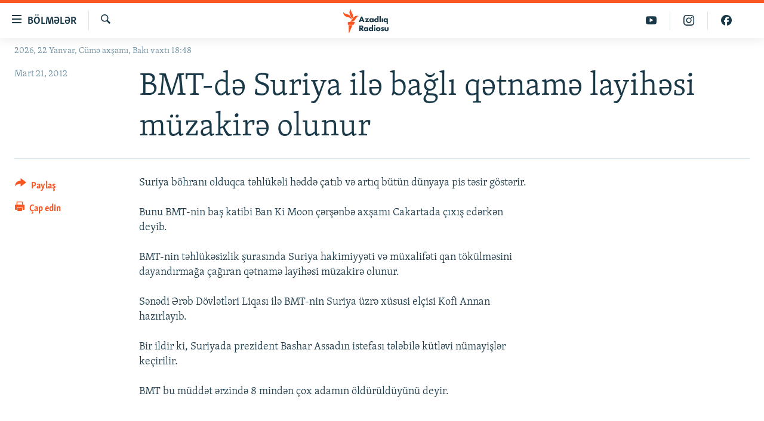

--- FILE ---
content_type: text/html; charset=utf-8
request_url: https://www.azadliq.org/a/24522936.html
body_size: 9376
content:

<!DOCTYPE html>
<html lang="az" dir="ltr" class="no-js">
<head>
<link href="/Content/responsive/RFE/az-AZ-Latn/RFE-az-AZ-Latn.css?&amp;av=0.0.0.0&amp;cb=370" rel="stylesheet"/>
<script src="https://tags.azadliq.org/rferl-pangea/prod/utag.sync.js"></script> <script type='text/javascript' src='https://www.youtube.com/iframe_api' async></script>
<link rel="manifest" href="/manifest.json">
<script type="text/javascript">
//a general 'js' detection, must be on top level in <head>, due to CSS performance
document.documentElement.className = "js";
var cacheBuster = "370";
var appBaseUrl = "/";
var imgEnhancerBreakpoints = [0, 144, 256, 408, 650, 1023, 1597];
var isLoggingEnabled = false;
var isPreviewPage = false;
var isLivePreviewPage = false;
if (!isPreviewPage) {
window.RFE = window.RFE || {};
window.RFE.cacheEnabledByParam = window.location.href.indexOf('nocache=1') === -1;
const url = new URL(window.location.href);
const params = new URLSearchParams(url.search);
// Remove the 'nocache' parameter
params.delete('nocache');
// Update the URL without the 'nocache' parameter
url.search = params.toString();
window.history.replaceState(null, '', url.toString());
} else {
window.addEventListener('load', function() {
const links = window.document.links;
for (let i = 0; i < links.length; i++) {
links[i].href = '#';
links[i].target = '_self';
}
})
}
var pwaEnabled = false;
var swCacheDisabled;
</script>
<meta charset="utf-8" />
<title>BMT-də Suriya ilə bağlı qətnamə layihəsi m&#252;zakirə olunur</title>
<meta name="description" content="Suriya b&#246;hranı olduqca təhl&#252;kəli həddə &#231;atıb və artıq b&#252;t&#252;n d&#252;nyaya pis təsir g&#246;stərir.
Bunu BMT-nin baş katibi Ban Ki Moon &#231;ərşənbə axşamı Cakartada &#231;ıxış edərkən deyib.
BMT-nin təhl&#252;kəsizlik şurasında Suriya hakimiyyəti və m&#252;xalifəti qan t&#246;k&#252;lməsini dayandırmağa &#231;ağıran qətnamə..." />
<meta name="keywords" content="Dünya xəbərləri" />
<meta name="viewport" content="width=device-width, initial-scale=1.0" />
<meta http-equiv="X-UA-Compatible" content="IE=edge" />
<meta name="robots" content="max-image-preview:large"><meta property="fb:pages" content="115254408502032" />
<link href="https://www.azadliq.org/a/24522936.html" rel="canonical" />
<meta name="apple-mobile-web-app-title" content="AzadlıqRadiosu" />
<meta name="apple-mobile-web-app-status-bar-style" content="black" />
<meta name="apple-itunes-app" content="app-id=1437370176, app-argument=//24522936.ltr" />
<meta content="BMT-də Suriya ilə bağlı qətnamə layihəsi müzakirə olunur" property="og:title" />
<meta content="Suriya böhranı olduqca təhlükəli həddə çatıb və artıq bütün dünyaya pis təsir göstərir.
Bunu BMT-nin baş katibi Ban Ki Moon çərşənbə axşamı Cakartada çıxış edərkən deyib.
BMT-nin təhlükəsizlik şurasında Suriya hakimiyyəti və müxalifəti qan tökülməsini dayandırmağa çağıran qətnamə..." property="og:description" />
<meta content="article" property="og:type" />
<meta content="https://www.azadliq.org/a/24522936.html" property="og:url" />
<meta content="Azadlıq Radiosu" property="og:site_name" />
<meta content="https://www.facebook.com/azadliqradiosu" property="article:publisher" />
<meta content="https://www.azadliq.org/Content/responsive/RFE/az-AZ-Latn/img/top_logo_news.png" property="og:image" />
<meta content="1200" property="og:image:width" />
<meta content="675" property="og:image:height" />
<meta content="site logo" property="og:image:alt" />
<meta content="1577134942502091" property="fb:app_id" />
<meta content="summary_large_image" name="twitter:card" />
<meta content="@RadioAzadliq" name="twitter:site" />
<meta content="https://www.azadliq.org/Content/responsive/RFE/az-AZ-Latn/img/top_logo_news.png" name="twitter:image" />
<meta content="BMT-də Suriya ilə bağlı qətnamə layihəsi müzakirə olunur" name="twitter:title" />
<meta content="Suriya böhranı olduqca təhlükəli həddə çatıb və artıq bütün dünyaya pis təsir göstərir.
Bunu BMT-nin baş katibi Ban Ki Moon çərşənbə axşamı Cakartada çıxış edərkən deyib.
BMT-nin təhlükəsizlik şurasında Suriya hakimiyyəti və müxalifəti qan tökülməsini dayandırmağa çağıran qətnamə..." name="twitter:description" />
<link rel="amphtml" href="https://www.azadliq.org/amp/24522936.html" />
<script type="application/ld+json">{"articleSection":"","isAccessibleForFree":true,"headline":"BMT-də Suriya ilə bağlı qətnamə layihəsi müzakirə olunur","inLanguage":"az-AZ-Latn","keywords":"Dünya xəbərləri","author":{"@type":"Person","name":"AzadlıqRadiosu"},"datePublished":"2012-03-21 13:23:01Z","dateModified":"2012-03-21 14:09:01Z","publisher":{"logo":{"width":512,"height":220,"@type":"ImageObject","url":"https://www.azadliq.org/Content/responsive/RFE/az-AZ-Latn/img/logo.png"},"@type":"NewsMediaOrganization","url":"https://www.azadliq.org","sameAs":["https://facebook.com/azadliqradiosu","https://instagram.com/azadliqradiosu","https://twitter.com/AzadliqRadiosu","https://www.youtube.com/user/AzadliqRadiosu"],"name":"AzadlıqRadiosu","alternateName":""},"@context":"https://schema.org","@type":"NewsArticle","mainEntityOfPage":"https://www.azadliq.org/a/24522936.html","url":"https://www.azadliq.org/a/24522936.html","description":"Suriya böhranı olduqca təhlükəli həddə çatıb və artıq bütün dünyaya pis təsir göstərir.\r\n\r\n Bunu BMT-nin baş katibi Ban Ki Moon çərşənbə axşamı Cakartada çıxış edərkən deyib.\r\n\r\n BMT-nin təhlükəsizlik şurasında Suriya hakimiyyəti və müxalifəti qan tökülməsini dayandırmağa çağıran qətnamə...","image":{"width":1080,"height":608,"@type":"ImageObject","url":"https://gdb.rferl.org/00000000-0000-0000-0000-000000000000_w1080_h608.gif"},"name":"BMT-də Suriya ilə bağlı qətnamə layihəsi müzakirə olunur"}</script>
<script src="/Scripts/responsive/infographics.b?v=dVbZ-Cza7s4UoO3BqYSZdbxQZVF4BOLP5EfYDs4kqEo1&amp;av=0.0.0.0&amp;cb=370"></script>
<script src="/Scripts/responsive/loader.b?v=Q26XNwrL6vJYKjqFQRDnx01Lk2pi1mRsuLEaVKMsvpA1&amp;av=0.0.0.0&amp;cb=370"></script>
<link rel="icon" type="image/svg+xml" href="/Content/responsive/RFE/img/webApp/favicon.svg" />
<link rel="alternate icon" href="/Content/responsive/RFE/img/webApp/favicon.ico" />
<link rel="mask-icon" color="#ea6903" href="/Content/responsive/RFE/img/webApp/favicon_safari.svg" />
<link rel="apple-touch-icon" sizes="152x152" href="/Content/responsive/RFE/img/webApp/ico-152x152.png" />
<link rel="apple-touch-icon" sizes="144x144" href="/Content/responsive/RFE/img/webApp/ico-144x144.png" />
<link rel="apple-touch-icon" sizes="114x114" href="/Content/responsive/RFE/img/webApp/ico-114x114.png" />
<link rel="apple-touch-icon" sizes="72x72" href="/Content/responsive/RFE/img/webApp/ico-72x72.png" />
<link rel="apple-touch-icon-precomposed" href="/Content/responsive/RFE/img/webApp/ico-57x57.png" />
<link rel="icon" sizes="192x192" href="/Content/responsive/RFE/img/webApp/ico-192x192.png" />
<link rel="icon" sizes="128x128" href="/Content/responsive/RFE/img/webApp/ico-128x128.png" />
<meta name="msapplication-TileColor" content="#ffffff" />
<meta name="msapplication-TileImage" content="/Content/responsive/RFE/img/webApp/ico-144x144.png" />
<link rel="preload" href="/Content/responsive/fonts/Skolar-Lt_LatnCyrl_v2.4.woff" type="font/woff" as="font" crossorigin="anonymous" />
<link rel="alternate" type="application/rss+xml" title="RFE/RL - Top Stories [RSS]" href="/api/" />
<link rel="sitemap" type="application/rss+xml" href="/sitemap.xml" />
</head>
<body class=" nav-no-loaded cc_theme pg-article print-lay-article js-category-to-nav nojs-images date-time-enabled">
<script type="text/javascript" >
var analyticsData = {url:"https://www.azadliq.org/a/24522936.html",property_id:"413",article_uid:"24522936",page_title:"BMT-də Suriya ilə bağlı qətnamə layihəsi müzakirə olunur",page_type:"article",content_type:"article",subcontent_type:"article",last_modified:"2012-03-21 14:09:01Z",pub_datetime:"2012-03-21 13:23:01Z",pub_year:"2012",pub_month:"03",pub_day:"21",pub_hour:"13",pub_weekday:"Wednesday",section:"article",english_section:"news-in-world",byline:"",categories:"news-in-world",domain:"www.azadliq.org",language:"Azerbaijani - Latin",language_service:"RFERL Azerbaijani",platform:"web",copied:"no",copied_article:"",copied_title:"",runs_js:"Yes",cms_release:"8.44.0.0.370",enviro_type:"prod",slug:"",entity:"RFE",short_language_service:"AZ",platform_short:"W",page_name:"BMT-də Suriya ilə bağlı qətnamə layihəsi müzakirə olunur"};
</script>
<noscript><iframe src="https://www.googletagmanager.com/ns.html?id=GTM-WXZBPZ" height="0" width="0" style="display:none;visibility:hidden"></iframe></noscript><script type="text/javascript" data-cookiecategory="analytics">
var gtmEventObject = Object.assign({}, analyticsData, {event: 'page_meta_ready'});window.dataLayer = window.dataLayer || [];window.dataLayer.push(gtmEventObject);
if (top.location === self.location) { //if not inside of an IFrame
var renderGtm = "true";
if (renderGtm === "true") {
(function(w,d,s,l,i){w[l]=w[l]||[];w[l].push({'gtm.start':new Date().getTime(),event:'gtm.js'});var f=d.getElementsByTagName(s)[0],j=d.createElement(s),dl=l!='dataLayer'?'&l='+l:'';j.async=true;j.src='//www.googletagmanager.com/gtm.js?id='+i+dl;f.parentNode.insertBefore(j,f);})(window,document,'script','dataLayer','GTM-WXZBPZ');
}
}
</script>
<!--Analytics tag js version start-->
<script type="text/javascript" data-cookiecategory="analytics">
var utag_data = Object.assign({}, analyticsData, {});
if(typeof(TealiumTagFrom)==='function' && typeof(TealiumTagSearchKeyword)==='function') {
var utag_from=TealiumTagFrom();var utag_searchKeyword=TealiumTagSearchKeyword();
if(utag_searchKeyword!=null && utag_searchKeyword!=='' && utag_data["search_keyword"]==null) utag_data["search_keyword"]=utag_searchKeyword;if(utag_from!=null && utag_from!=='') utag_data["from"]=TealiumTagFrom();}
if(window.top!== window.self&&utag_data.page_type==="snippet"){utag_data.page_type = 'iframe';}
try{if(window.top!==window.self&&window.self.location.hostname===window.top.location.hostname){utag_data.platform = 'self-embed';utag_data.platform_short = 'se';}}catch(e){if(window.top!==window.self&&window.self.location.search.includes("platformType=self-embed")){utag_data.platform = 'cross-promo';utag_data.platform_short = 'cp';}}
(function(a,b,c,d){ a="https://tags.azadliq.org/rferl-pangea/prod/utag.js"; b=document;c="script";d=b.createElement(c);d.src=a;d.type="text/java"+c;d.async=true; a=b.getElementsByTagName(c)[0];a.parentNode.insertBefore(d,a); })();
</script>
<!--Analytics tag js version end-->
<!-- Analytics tag management NoScript -->
<noscript>
<img style="position: absolute; border: none;" src="https://ssc.azadliq.org/b/ss/bbgprod,bbgentityrferl/1/G.4--NS/1589876193?pageName=rfe%3aaz%3aw%3aarticle%3abmt-d%c9%99%20suriya%20il%c9%99%20ba%c4%9fl%c4%b1%20q%c9%99tnam%c9%99%20layih%c9%99si%20m%c3%bczakir%c9%99%20olunur&amp;c6=bmt-d%c9%99%20suriya%20il%c9%99%20ba%c4%9fl%c4%b1%20q%c9%99tnam%c9%99%20layih%c9%99si%20m%c3%bczakir%c9%99%20olunur&amp;v36=8.44.0.0.370&amp;v6=D=c6&amp;g=https%3a%2f%2fwww.azadliq.org%2fa%2f24522936.html&amp;c1=D=g&amp;v1=D=g&amp;events=event1,event52&amp;c16=rferl%20azerbaijani&amp;v16=D=c16&amp;c5=news-in-world&amp;v5=D=c5&amp;ch=article&amp;c15=azerbaijani%20-%20latin&amp;v15=D=c15&amp;c4=article&amp;v4=D=c4&amp;c14=24522936&amp;v14=D=c14&amp;v20=no&amp;c17=web&amp;v17=D=c17&amp;mcorgid=518abc7455e462b97f000101%40adobeorg&amp;server=www.azadliq.org&amp;pageType=D=c4&amp;ns=bbg&amp;v29=D=server&amp;v25=rfe&amp;v30=413&amp;v105=D=User-Agent " alt="analytics" width="1" height="1" /></noscript>
<!-- End of Analytics tag management NoScript -->
<!--*** Accessibility links - For ScreenReaders only ***-->
<section>
<div class="sr-only">
<h2>Ke&#231;id linkləri</h2>
<ul>
<li><a href="#content" data-disable-smooth-scroll="1">Əsas məzmuna qayıt</a></li>
<li><a href="#navigation" data-disable-smooth-scroll="1">Əsas naviqasiyaya qayıt</a></li>
<li><a href="#txtHeaderSearch" data-disable-smooth-scroll="1">Axtarışa ke&#231;</a></li>
</ul>
</div>
</section>
<div dir="ltr">
<div id="page">
<aside>
<div class="c-lightbox overlay-modal">
<div class="c-lightbox__intro">
<h2 class="c-lightbox__intro-title"></h2>
<button class="btn btn--rounded c-lightbox__btn c-lightbox__intro-next" title="N&#246;vbəti">
<span class="ico ico--rounded ico-chevron-forward"></span>
<span class="sr-only">N&#246;vbəti</span>
</button>
</div>
<div class="c-lightbox__nav">
<button class="btn btn--rounded c-lightbox__btn c-lightbox__btn--close" title="Bağla">
<span class="ico ico--rounded ico-close"></span>
<span class="sr-only">Bağla</span>
</button>
<button class="btn btn--rounded c-lightbox__btn c-lightbox__btn--prev" title="Əvvəlki">
<span class="ico ico--rounded ico-chevron-backward"></span>
<span class="sr-only">Əvvəlki</span>
</button>
<button class="btn btn--rounded c-lightbox__btn c-lightbox__btn--next" title="N&#246;vbəti">
<span class="ico ico--rounded ico-chevron-forward"></span>
<span class="sr-only">N&#246;vbəti</span>
</button>
</div>
<div class="c-lightbox__content-wrap">
<figure class="c-lightbox__content">
<span class="c-spinner c-spinner--lightbox">
<img src="/Content/responsive/img/player-spinner.png"
alt="G&#246;zlə"
title="G&#246;zlə" />
</span>
<div class="c-lightbox__img">
<div class="thumb">
<img src="" alt="" />
</div>
</div>
<figcaption>
<div class="c-lightbox__info c-lightbox__info--foot">
<span class="c-lightbox__counter"></span>
<span class="caption c-lightbox__caption"></span>
</div>
</figcaption>
</figure>
</div>
<div class="hidden">
<div class="content-advisory__box content-advisory__box--lightbox">
<span class="content-advisory__box-text">This image contains sensitive content which some people may find offensive or disturbing.</span>
<button class="btn btn--transparent content-advisory__box-btn m-t-md" value="text" type="button">
<span class="btn__text">
Click to reveal
</span>
</button>
</div>
</div>
</div>
<div class="print-dialogue">
<div class="container">
<h3 class="print-dialogue__title section-head">&#199;ap se&#231;imləri</h3>
<div class="print-dialogue__opts">
<ul class="print-dialogue__opt-group">
<li class="form__group form__group--checkbox">
<input class="form__check " id="checkboxImages" name="checkboxImages" type="checkbox" checked="checked" />
<label for="checkboxImages" class="form__label m-t-md">Fotolar</label>
</li>
<li class="form__group form__group--checkbox">
<input class="form__check " id="checkboxMultimedia" name="checkboxMultimedia" type="checkbox" checked="checked" />
<label for="checkboxMultimedia" class="form__label m-t-md">Multimedia</label>
</li>
</ul>
<ul class="print-dialogue__opt-group">
<li class="form__group form__group--checkbox">
<input class="form__check " id="checkboxEmbedded" name="checkboxEmbedded" type="checkbox" checked="checked" />
<label for="checkboxEmbedded" class="form__label m-t-md">Əlaqədar kontent</label>
</li>
<li class="form__group form__group--checkbox">
<input class="form__check " id="checkboxComments" name="checkboxComments" type="checkbox" />
<label for="checkboxComments" class="form__label m-t-md">Şərhlər</label>
</li>
</ul>
</div>
<div class="print-dialogue__buttons">
<button class="btn btn--secondary close-button" type="button" title="Ləğv et">
<span class="btn__text ">Ləğv et</span>
</button>
<button class="btn btn-cust-print m-l-sm" type="button" title="&#199;ap edin">
<span class="btn__text ">&#199;ap edin</span>
</button>
</div>
</div>
</div>
<div class="ctc-message pos-fix">
<div class="ctc-message__inner">Link has been copied to clipboard</div>
</div>
</aside>
<div class="hdr-20 hdr-20--big">
<div class="hdr-20__inner">
<div class="hdr-20__max pos-rel">
<div class="hdr-20__side hdr-20__side--primary d-flex">
<label data-for="main-menu-ctrl" data-switcher-trigger="true" data-switch-target="main-menu-ctrl" class="burger hdr-trigger pos-rel trans-trigger" data-trans-evt="click" data-trans-id="menu">
<span class="ico ico-close hdr-trigger__ico hdr-trigger__ico--close burger__ico burger__ico--close"></span>
<span class="ico ico-menu hdr-trigger__ico hdr-trigger__ico--open burger__ico burger__ico--open"></span>
<span class="burger__label">B&#246;lmələr</span>
</label>
<div class="menu-pnl pos-fix trans-target" data-switch-target="main-menu-ctrl" data-trans-id="menu">
<div class="menu-pnl__inner">
<nav class="main-nav menu-pnl__item menu-pnl__item--first">
<ul class="main-nav__list accordeon" data-analytics-tales="false" data-promo-name="link" data-location-name="nav,secnav">
<li class="main-nav__item">
<a class="main-nav__item-name main-nav__item-name--link" href="/azadlıq_radiosu_məqalələr" title="G&#252;ndəm" data-item-name="articles" >G&#252;ndəm</a>
</li>
<li class="main-nav__item">
<a class="main-nav__item-name main-nav__item-name--link" href="/z/23000" title="#İzahla" data-item-name="izahla" >#İzahla</a>
</li>
<li class="main-nav__item">
<a class="main-nav__item-name main-nav__item-name--link" href="/z/23001" title="Korrupsiometr" data-item-name="korrupsiometr" >Korrupsiometr</a>
</li>
<li class="main-nav__item">
<a class="main-nav__item-name main-nav__item-name--link" href="/z/23038" title="#Əslində" data-item-name="eslinde" >#Əslində</a>
</li>
<li class="main-nav__item">
<a class="main-nav__item-name main-nav__item-name--link" href="/z/16655" title="Fərqə bax" data-item-name="see-difference" >Fərqə bax</a>
</li>
<li class="main-nav__item">
<a class="main-nav__item-name main-nav__item-name--link" href="/z/23139" title="Qanuni Doğru" data-item-name="legal-right" >Qanuni Doğru</a>
</li>
<li class="main-nav__item">
<a class="main-nav__item-name main-nav__item-name--link" href="/jurnalist_araşdırmaları" title="Araşdırma" data-item-name="journalism-investigative-reports" >Araşdırma</a>
</li>
<li class="main-nav__item accordeon__item" data-switch-target="menu-item-642">
<label class="main-nav__item-name main-nav__item-name--label accordeon__control-label" data-switcher-trigger="true" data-for="menu-item-642">
Multimedia
<span class="ico ico-chevron-down main-nav__chev"></span>
</label>
<div class="main-nav__sub-list">
<a class="main-nav__item-name main-nav__item-name--link main-nav__item-name--sub" href="/multimedia" title="Video" data-item-name="multimedia" >Video</a>
<a class="main-nav__item-name main-nav__item-name--link main-nav__item-name--sub" href="/foto_qalereya" title="Fotoqalereya" data-item-name="photogallery" >Fotoqalereya</a>
<a class="main-nav__item-name main-nav__item-name--link main-nav__item-name--sub" href="/infoqrafika" title="İnfoqrafika" data-item-name="info_graphic" >İnfoqrafika</a>
<a class="main-nav__item-name main-nav__item-name--link main-nav__item-name--sub" href="/karikatura" title="Karikatura" data-item-name="cartoon" >Karikatura</a>
</div>
</li>
<li class="main-nav__item accordeon__item" data-switch-target="menu-item-2982">
<label class="main-nav__item-name main-nav__item-name--label accordeon__control-label" data-switcher-trigger="true" data-for="menu-item-2982">
Radio arxiv
<span class="ico ico-chevron-down main-nav__chev"></span>
</label>
<div class="main-nav__sub-list">
<a class="main-nav__item-name main-nav__item-name--link main-nav__item-name--sub" href="/oxu_zalı" title="Oxu Zalı" data-item-name="az_reading_room" >Oxu Zalı</a>
<a class="main-nav__item-name main-nav__item-name--link main-nav__item-name--sub" href="https://www.azadliq.org/a/2287275.html" title="Azərbaycan ədəbiyyatı kitabxanası" >Azərbaycan ədəbiyyatı kitabxanası</a>
<a class="main-nav__item-name main-nav__item-name--link main-nav__item-name--sub" href="/islam_və_demokratiya" title="İslam və Demokratiya" data-item-name="islam_democracy" >İslam və Demokratiya</a>
<a class="main-nav__item-name main-nav__item-name--link main-nav__item-name--sub" href="/iz_mədəniyyət" title="İz - mədəniyyət proqramı" data-item-name="az_cultural_weekly" >İz - mədəniyyət proqramı</a>
</div>
</li>
<li class="main-nav__item accordeon__item" data-switch-target="menu-item-3194">
<label class="main-nav__item-name main-nav__item-name--label accordeon__control-label" data-switcher-trigger="true" data-for="menu-item-3194">
Haqqımızda
<span class="ico ico-chevron-down main-nav__chev"></span>
</label>
<div class="main-nav__sub-list">
<a class="main-nav__item-name main-nav__item-name--link main-nav__item-name--sub" href="/p/4321.html" title="Missiyamız" data-item-name="about_us_responsive" >Missiyamız</a>
<a class="main-nav__item-name main-nav__item-name--link main-nav__item-name--sub" href="https://docs.rferl.org/az-AZ-Latn/2021/08/11/8873b4fa-855a-496a-943b-d19b328bc5c4.docx" title="Peşə etikası və jurnalistika standartlarımız" >Peşə etikası və jurnalistika standartlarımız</a>
<a class="main-nav__item-name main-nav__item-name--link main-nav__item-name--sub" href="/p/7350.html" title="Materiallarımızdan istifadə" data-item-name="new-policies" >Materiallarımızdan istifadə</a>
<a class="main-nav__item-name main-nav__item-name--link main-nav__item-name--sub" href="/a/28384215.html" title="AzadlıqRadiosu mobil telefonunuzda" >AzadlıqRadiosu mobil telefonunuzda</a>
<a class="main-nav__item-name main-nav__item-name--link main-nav__item-name--sub" href="/p/5645.html" title="Bizimlə əlaqə" data-item-name="our-contacts" >Bizimlə əlaqə</a>
<a class="main-nav__item-name main-nav__item-name--link main-nav__item-name--sub" href="https://www.azadliq.org/subscribe.html" title="Xəbər b&#252;lletenlərimiz" >Xəbər b&#252;lletenlərimiz</a>
</div>
</li>
</ul>
</nav>
<div class="menu-pnl__item menu-pnl__item--social">
<h5 class="menu-pnl__sub-head">Bizi izlə</h5>
<a href="https://facebook.com/azadliqradiosu" title="Bizi Facebook-da izlə" data-analytics-text="follow_on_facebook" class="btn btn--rounded btn--social-inverted menu-pnl__btn js-social-btn btn-facebook" target="_blank" rel="noopener">
<span class="ico ico-facebook-alt ico--rounded"></span>
</a>
<a href="https://instagram.com/azadliqradiosu" title="Bizi İnstagramda izləyin" data-analytics-text="follow_on_instagram" class="btn btn--rounded btn--social-inverted menu-pnl__btn js-social-btn btn-instagram" target="_blank" rel="noopener">
<span class="ico ico-instagram ico--rounded"></span>
</a>
<a href="https://twitter.com/AzadliqRadiosu" title="Bizi Twitter-də izlə" data-analytics-text="follow_on_twitter" class="btn btn--rounded btn--social-inverted menu-pnl__btn js-social-btn btn-twitter" target="_blank" rel="noopener">
<span class="ico ico-twitter ico--rounded"></span>
</a>
<a href="https://www.youtube.com/user/AzadliqRadiosu" title="Bizi YouTube-da izlə" data-analytics-text="follow_on_youtube" class="btn btn--rounded btn--social-inverted menu-pnl__btn js-social-btn btn-youtube" target="_blank" rel="noopener">
<span class="ico ico-youtube ico--rounded"></span>
</a>
</div>
<div class="menu-pnl__item">
<a href="/navigation/allsites" class="menu-pnl__item-link">
<span class="ico ico-languages "></span>
RFE/RL-in b&#252;t&#252;n saytları
</a>
</div>
</div>
</div>
<label data-for="top-search-ctrl" data-switcher-trigger="true" data-switch-target="top-search-ctrl" class="top-srch-trigger hdr-trigger">
<span class="ico ico-close hdr-trigger__ico hdr-trigger__ico--close top-srch-trigger__ico top-srch-trigger__ico--close"></span>
<span class="ico ico-search hdr-trigger__ico hdr-trigger__ico--open top-srch-trigger__ico top-srch-trigger__ico--open"></span>
</label>
<div class="srch-top srch-top--in-header" data-switch-target="top-search-ctrl">
<div class="container">
<form action="/s" class="srch-top__form srch-top__form--in-header" id="form-topSearchHeader" method="get" role="search"><label for="txtHeaderSearch" class="sr-only">Axtar</label>
<input type="text" id="txtHeaderSearch" name="k" placeholder="burada axtarın" accesskey="s" value="" class="srch-top__input analyticstag-event" onkeydown="if (event.keyCode === 13) { FireAnalyticsTagEventOnSearch('search', $dom.get('#txtHeaderSearch')[0].value) }" />
<button title="Axtar" type="submit" class="btn btn--top-srch analyticstag-event" onclick="FireAnalyticsTagEventOnSearch('search', $dom.get('#txtHeaderSearch')[0].value) ">
<span class="ico ico-search"></span>
</button></form>
</div>
</div>
<a href="/" class="main-logo-link">
<img src="/Content/responsive/RFE/az-AZ-Latn/img/logo-compact.svg" class="main-logo main-logo--comp" alt="site logo">
<img src="/Content/responsive/RFE/az-AZ-Latn/img/logo.svg" class="main-logo main-logo--big" alt="site logo">
</a>
</div>
<div class="hdr-20__side hdr-20__side--secondary d-flex">
<a href="https://www.facebook.com/azadliqradiosu" title="Bizi Facebook-da izlə" class="hdr-20__secondary-item" data-item-name="custom1">
<span class="ico-custom ico-custom--1 hdr-20__secondary-icon"></span>
</a>
<a href="https://www.instagram.com/azadliqradiosu/" title="Bizi İnstagramda izləyin" class="hdr-20__secondary-item" data-item-name="custom3">
<span class="ico-custom ico-custom--3 hdr-20__secondary-icon"></span>
</a>
<a href="https://www.youtube.com/user/AzadliqRadiosu" title="Bizi YouTube-da izlə" class="hdr-20__secondary-item" data-item-name="custom2">
<span class="ico-custom ico-custom--2 hdr-20__secondary-icon"></span>
</a>
<a href="/s" title="Axtar" class="hdr-20__secondary-item hdr-20__secondary-item--search" data-item-name="search">
<span class="ico ico-search hdr-20__secondary-icon hdr-20__secondary-icon--search"></span>
</a>
<div class="srch-bottom">
<form action="/s" class="srch-bottom__form d-flex" id="form-bottomSearch" method="get" role="search"><label for="txtSearch" class="sr-only">Axtar</label>
<input type="search" id="txtSearch" name="k" placeholder="burada axtarın" accesskey="s" value="" class="srch-bottom__input analyticstag-event" onkeydown="if (event.keyCode === 13) { FireAnalyticsTagEventOnSearch('search', $dom.get('#txtSearch')[0].value) }" />
<button title="Axtar" type="submit" class="btn btn--bottom-srch analyticstag-event" onclick="FireAnalyticsTagEventOnSearch('search', $dom.get('#txtSearch')[0].value) ">
<span class="ico ico-search"></span>
</button></form>
</div>
</div>
<img src="/Content/responsive/RFE/az-AZ-Latn/img/logo-print.gif" class="logo-print" alt="site logo">
<img src="/Content/responsive/RFE/az-AZ-Latn/img/logo-print_color.png" class="logo-print logo-print--color" alt="site logo">
</div>
</div>
</div>
<script>
if (document.body.className.indexOf('pg-home') > -1) {
var nav2In = document.querySelector('.hdr-20__inner');
var nav2Sec = document.querySelector('.hdr-20__side--secondary');
var secStyle = window.getComputedStyle(nav2Sec);
if (nav2In && window.pageYOffset < 150 && secStyle['position'] !== 'fixed') {
nav2In.classList.add('hdr-20__inner--big')
}
}
</script>
<div class="c-hlights c-hlights--breaking c-hlights--no-item" data-hlight-display="mobile,desktop">
<div class="c-hlights__wrap container p-0">
<div class="c-hlights__nav">
<a role="button" href="#" title="Əvvəlki">
<span class="ico ico-chevron-backward m-0"></span>
<span class="sr-only">Əvvəlki</span>
</a>
<a role="button" href="#" title="N&#246;vbəti">
<span class="ico ico-chevron-forward m-0"></span>
<span class="sr-only">N&#246;vbəti</span>
</a>
</div>
<span class="c-hlights__label">
<span class="">Elan:</span>
<span class="switcher-trigger">
<label data-for="more-less-1" data-switcher-trigger="true" class="switcher-trigger__label switcher-trigger__label--more p-b-0" title="Ardını g&#246;stər">
<span class="ico ico-chevron-down"></span>
</label>
<label data-for="more-less-1" data-switcher-trigger="true" class="switcher-trigger__label switcher-trigger__label--less p-b-0" title="Qısa g&#246;stər">
<span class="ico ico-chevron-up"></span>
</label>
</span>
</span>
<ul class="c-hlights__items switcher-target" data-switch-target="more-less-1">
</ul>
</div>
</div> <div class="date-time-area ">
<div class="container">
<span class="date-time">
2026, 22 Yanvar, C&#252;mə&#160;axşamı, Bakı vaxtı 18:48
</span>
</div>
</div>
<div id="content">
<main class="container">
<div class="hdr-container">
<div class="row">
<div class="col-category col-xs-12 col-md-2 pull-left"></div><div class="col-title col-xs-12 col-md-10 pull-right"> <h1 class="title pg-title">
BMT-də Suriya ilə bağlı qətnamə layihəsi m&#252;zakirə olunur
</h1>
</div><div class="col-publishing-details col-xs-12 col-sm-12 col-md-2 pull-left"> <div class="publishing-details ">
<div class="published">
<span class="date" >
<time pubdate="pubdate" datetime="2012-03-21T17:23:01+04:00">
Mart 21, 2012
</time>
</span>
</div>
</div>
</div><div class="col-lg-12 separator"> <div class="separator">
<hr class="title-line" />
</div>
</div>
</div>
</div>
<div class="body-container">
<div class="row">
<div class="col-xs-12 col-md-2 pull-left article-share">
<div class="share--box">
<div class="sticky-share-container" style="display:none">
<div class="container">
<a href="https://www.azadliq.org" id="logo-sticky-share">&nbsp;</a>
<div class="pg-title pg-title--sticky-share">
BMT-də Suriya ilə bağlı qətnamə layihəsi m&#252;zakirə olunur
</div>
<div class="sticked-nav-actions">
<!--This part is for sticky navigation display-->
<p class="buttons link-content-sharing p-0 ">
<button class="btn btn--link btn-content-sharing p-t-0 " id="btnContentSharing" value="text" role="Button" type="" title="Başqa sosial şəbəkələrdə paylaş">
<span class="ico ico-share ico--l"></span>
<span class="btn__text ">
Paylaş
</span>
</button>
</p>
<aside class="content-sharing js-content-sharing js-content-sharing--apply-sticky content-sharing--sticky"
role="complementary"
data-share-url="https://www.azadliq.org/a/24522936.html" data-share-title="BMT-də Suriya ilə bağlı qətnamə layihəsi m&#252;zakirə olunur" data-share-text="">
<div class="content-sharing__popover">
<h6 class="content-sharing__title">Paylaş</h6>
<button href="#close" id="btnCloseSharing" class="btn btn--text-like content-sharing__close-btn">
<span class="ico ico-close ico--l"></span>
</button>
<ul class="content-sharing__list">
<li class="content-sharing__item">
<div class="ctc ">
<input type="text" class="ctc__input" readonly="readonly">
<a href="" js-href="https://www.azadliq.org/a/24522936.html" class="content-sharing__link ctc__button">
<span class="ico ico-copy-link ico--rounded ico--s"></span>
<span class="content-sharing__link-text">Linki kopyala</span>
</a>
</div>
</li>
<li class="content-sharing__item">
<a href="https://facebook.com/sharer.php?u=https%3a%2f%2fwww.azadliq.org%2fa%2f24522936.html"
data-analytics-text="share_on_facebook"
title="Facebook" target="_blank"
class="content-sharing__link js-social-btn">
<span class="ico ico-facebook ico--rounded ico--s"></span>
<span class="content-sharing__link-text">Facebook</span>
</a>
</li>
<li class="content-sharing__item">
<a href="https://twitter.com/share?url=https%3a%2f%2fwww.azadliq.org%2fa%2f24522936.html&amp;text=BMT-d%c9%99+Suriya+il%c9%99+ba%c4%9fl%c4%b1+q%c9%99tnam%c9%99+layih%c9%99si+m%c3%bczakir%c9%99+olunur"
data-analytics-text="share_on_twitter"
title="X (Twitter)" target="_blank"
class="content-sharing__link js-social-btn">
<span class="ico ico-twitter ico--rounded ico--s"></span>
<span class="content-sharing__link-text">X (Twitter)</span>
</a>
</li>
<li class="content-sharing__item visible-xs-inline-block visible-sm-inline-block">
<a href="whatsapp://send?text=https%3a%2f%2fwww.azadliq.org%2fa%2f24522936.html"
data-analytics-text="share_on_whatsapp"
title="WhatsApp" target="_blank"
class="content-sharing__link js-social-btn">
<span class="ico ico-whatsapp ico--rounded ico--s"></span>
<span class="content-sharing__link-text">WhatsApp</span>
</a>
</li>
<li class="content-sharing__item">
<a href="mailto:?body=https%3a%2f%2fwww.azadliq.org%2fa%2f24522936.html&amp;subject=BMT-də Suriya ilə bağlı qətnamə layihəsi m&#252;zakirə olunur"
title="E-mail"
class="content-sharing__link ">
<span class="ico ico-email ico--rounded ico--s"></span>
<span class="content-sharing__link-text">E-mail</span>
</a>
</li>
</ul>
</div>
</aside>
</div>
</div>
</div>
<div class="links">
<p class="buttons link-content-sharing p-0 ">
<button class="btn btn--link btn-content-sharing p-t-0 " id="btnContentSharing" value="text" role="Button" type="" title="Başqa sosial şəbəkələrdə paylaş">
<span class="ico ico-share ico--l"></span>
<span class="btn__text ">
Paylaş
</span>
</button>
</p>
<aside class="content-sharing js-content-sharing " role="complementary"
data-share-url="https://www.azadliq.org/a/24522936.html" data-share-title="BMT-də Suriya ilə bağlı qətnamə layihəsi m&#252;zakirə olunur" data-share-text="">
<div class="content-sharing__popover">
<h6 class="content-sharing__title">Paylaş</h6>
<button href="#close" id="btnCloseSharing" class="btn btn--text-like content-sharing__close-btn">
<span class="ico ico-close ico--l"></span>
</button>
<ul class="content-sharing__list">
<li class="content-sharing__item">
<div class="ctc ">
<input type="text" class="ctc__input" readonly="readonly">
<a href="" js-href="https://www.azadliq.org/a/24522936.html" class="content-sharing__link ctc__button">
<span class="ico ico-copy-link ico--rounded ico--l"></span>
<span class="content-sharing__link-text">Linki kopyala</span>
</a>
</div>
</li>
<li class="content-sharing__item">
<a href="https://facebook.com/sharer.php?u=https%3a%2f%2fwww.azadliq.org%2fa%2f24522936.html"
data-analytics-text="share_on_facebook"
title="Facebook" target="_blank"
class="content-sharing__link js-social-btn">
<span class="ico ico-facebook ico--rounded ico--l"></span>
<span class="content-sharing__link-text">Facebook</span>
</a>
</li>
<li class="content-sharing__item">
<a href="https://twitter.com/share?url=https%3a%2f%2fwww.azadliq.org%2fa%2f24522936.html&amp;text=BMT-d%c9%99+Suriya+il%c9%99+ba%c4%9fl%c4%b1+q%c9%99tnam%c9%99+layih%c9%99si+m%c3%bczakir%c9%99+olunur"
data-analytics-text="share_on_twitter"
title="X (Twitter)" target="_blank"
class="content-sharing__link js-social-btn">
<span class="ico ico-twitter ico--rounded ico--l"></span>
<span class="content-sharing__link-text">X (Twitter)</span>
</a>
</li>
<li class="content-sharing__item visible-xs-inline-block visible-sm-inline-block">
<a href="whatsapp://send?text=https%3a%2f%2fwww.azadliq.org%2fa%2f24522936.html"
data-analytics-text="share_on_whatsapp"
title="WhatsApp" target="_blank"
class="content-sharing__link js-social-btn">
<span class="ico ico-whatsapp ico--rounded ico--l"></span>
<span class="content-sharing__link-text">WhatsApp</span>
</a>
</li>
<li class="content-sharing__item">
<a href="mailto:?body=https%3a%2f%2fwww.azadliq.org%2fa%2f24522936.html&amp;subject=BMT-də Suriya ilə bağlı qətnamə layihəsi m&#252;zakirə olunur"
title="E-mail"
class="content-sharing__link ">
<span class="ico ico-email ico--rounded ico--l"></span>
<span class="content-sharing__link-text">E-mail</span>
</a>
</li>
</ul>
</div>
</aside>
<p class="link-print visible-md visible-lg buttons p-0">
<button class="btn btn--link btn-print p-t-0" onclick="if (typeof FireAnalyticsTagEvent === 'function') {FireAnalyticsTagEvent({ on_page_event: 'print_story' });}return false" title="(CTRL+P)">
<span class="ico ico-print"></span>
<span class="btn__text">&#199;ap edin</span>
</button>
</p>
</div>
</div>
</div>
<div class="col-xs-12 col-sm-12 col-md-10 col-lg-10 pull-right">
<div class="row">
<div class="col-xs-12 col-sm-12 col-md-8 col-lg-8 pull-left bottom-offset content-offset">
<div id="article-content" class="content-floated-wrap fb-quotable">
<div class="wsw">
Suriya böhranı olduqca təhlükəli həddə çatıb və artıq bütün dünyaya pis təsir göstərir.<br />
<br />
Bunu BMT-nin baş katibi Ban Ki Moon çərşənbə axşamı Cakartada çıxış edərkən deyib.<br />
<br />
BMT-nin təhlükəsizlik şurasında Suriya hakimiyyəti və müxalifəti qan tökülməsini dayandırmağa çağıran qətnamə layihəsi müzakirə olunur.<br />
<br />
Sənədi Ərəb Dövlətləri Liqası ilə BMT-nin Suriya üzrə xüsusi elçisi Kofi Annan hazırlayıb.<br />
<br />
Bir ildir ki, Suriyada prezident Bashar Assadın istefası tələbilə kütləvi nümayişlər keçirilir.<br />
<br />
BMT bu müddət ərzində 8 mindən çox adamın öldürüldüyünü deyir.
</div>
</div>
</div>
</div>
</div>
</div>
</div>
</main>
</div>
<footer role="contentinfo">
<div id="foot" class="foot">
<div class="container">
<div class="foot-nav collapsed" id="foot-nav">
<div class="menu">
<ul class="items">
<li class="socials block-socials">
<span class="handler" id="socials-handler">
Bizi izlə
</span>
<div class="inner">
<ul class="subitems follow">
<li>
<a href="https://facebook.com/azadliqradiosu" title="Bizi Facebook-da izlə" data-analytics-text="follow_on_facebook" class="btn btn--rounded js-social-btn btn-facebook" target="_blank" rel="noopener">
<span class="ico ico-facebook-alt ico--rounded"></span>
</a>
</li>
<li>
<a href="https://instagram.com/azadliqradiosu" title="Bizi İnstagramda izləyin" data-analytics-text="follow_on_instagram" class="btn btn--rounded js-social-btn btn-instagram" target="_blank" rel="noopener">
<span class="ico ico-instagram ico--rounded"></span>
</a>
</li>
<li>
<a href="https://twitter.com/AzadliqRadiosu" title="Bizi Twitter-də izlə" data-analytics-text="follow_on_twitter" class="btn btn--rounded js-social-btn btn-twitter" target="_blank" rel="noopener">
<span class="ico ico-twitter ico--rounded"></span>
</a>
</li>
<li>
<a href="https://www.youtube.com/user/AzadliqRadiosu" title="Bizi YouTube-da izlə" data-analytics-text="follow_on_youtube" class="btn btn--rounded js-social-btn btn-youtube" target="_blank" rel="noopener">
<span class="ico ico-youtube ico--rounded"></span>
</a>
</li>
<li>
<a href="/rssfeeds" title="RSS" data-analytics-text="follow_on_rss" class="btn btn--rounded js-social-btn btn-rss" >
<span class="ico ico-rss ico--rounded"></span>
</a>
</li>
<li>
<a href="/podcasts" title="Podcast" data-analytics-text="follow_on_podcast" class="btn btn--rounded js-social-btn btn-podcast" >
<span class="ico ico-podcast ico--rounded"></span>
</a>
</li>
</ul>
</div>
</li>
<li class="block-primary collapsed collapsible item">
<span class="handler">
Məlumat
<span title="close tab" class="ico ico-chevron-up"></span>
<span title="open tab" class="ico ico-chevron-down"></span>
<span title="əlavə et" class="ico ico-plus"></span>
<span title="sil" class="ico ico-minus"></span>
</span>
<div class="inner">
<ul class="subitems">
<li class="subitem">
<a class="handler" href="/p/4321.html" title="Haqqımızda" >Haqqımızda</a>
</li>
<li class="subitem">
<a class="handler" href="https://azadliq1.azureedge.net/a/28384215.html" title="AzadlıqRadiosu mobil telefonuzda" >AzadlıqRadiosu mobil telefonuzda</a>
</li>
<li class="subitem">
<a class="handler" href="/p/7350.html" title="Materiallarımızdan istifadə" >Materiallarımızdan istifadə</a>
</li>
<li class="subitem">
<a class="handler" href="/p/5645.html" title="Bizimlə əlaqə" >Bizimlə əlaqə</a>
</li>
<li class="subitem">
<a class="handler" href="/weekly-newsletter-subscribe" title="Həftəyə baxış" >Həftəyə baxış</a>
</li>
</ul>
</div>
</li>
</ul>
</div>
</div>
<div class="foot__item foot__item--copyrights">
<p class="copyright">AzadlıqRadiosu &#169; 2026 Inc. | Bütün hüquqlar qorunur</p>
</div>
</div>
</div>
</footer> </div>
</div>
<script defer src="/Scripts/responsive/serviceWorkerInstall.js?cb=370"></script>
<script type="text/javascript">
// opera mini - disable ico font
if (navigator.userAgent.match(/Opera Mini/i)) {
document.getElementsByTagName("body")[0].className += " can-not-ff";
}
// mobile browsers test
if (typeof RFE !== 'undefined' && RFE.isMobile) {
if (RFE.isMobile.any()) {
document.getElementsByTagName("body")[0].className += " is-mobile";
}
else {
document.getElementsByTagName("body")[0].className += " is-not-mobile";
}
}
</script>
<script src="/conf.js?x=370" type="text/javascript"></script>
<div class="responsive-indicator">
<div class="visible-xs-block">XS</div>
<div class="visible-sm-block">SM</div>
<div class="visible-md-block">MD</div>
<div class="visible-lg-block">LG</div>
</div>
<script type="text/javascript">
var bar_data = {
"apiId": "24522936",
"apiType": "1",
"isEmbedded": "0",
"culture": "az-AZ-Latn",
"cookieName": "cmsLoggedIn",
"cookieDomain": "www.azadliq.org"
};
</script>
<div id="scriptLoaderTarget" style="display:none;contain:strict;"></div>
</body>
</html>